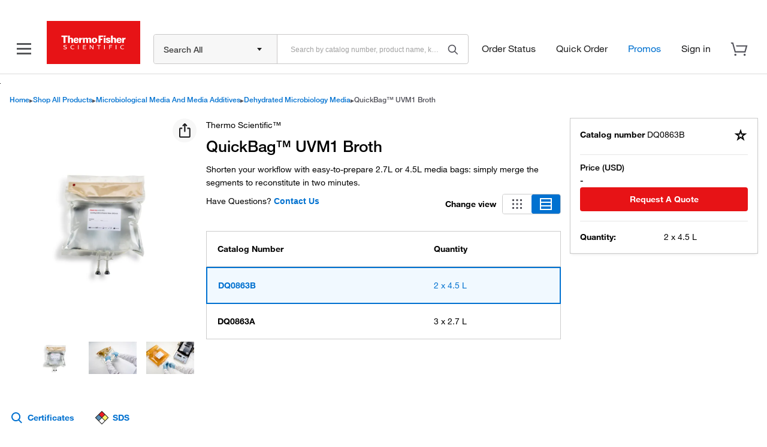

--- FILE ---
content_type: text/html;charset=utf-8
request_url: https://www.thermofisher.com/us/en/product-family-syndicated-content.pfpsnippet.html/fam/7078330/1
body_size: 886
content:
























	                    

                

























 

<!-- Adding of dragdropClass for drag/drop  -->





















    
        
			
            
            
                
                    
                    
                        <div class="image" id="cq-textimage-jsp-23e456a8-0f86-4fe2-b8f0-be7803770b32SnippetParsystextimage_8733">
                             
                               
                                



















































<div class="image-container">
<picture>
	
	                    <source srcset='https://www.thermofisher.com/us/en/syndicated-content/snippets/pfp/pods/microbiology/promotions/enriched-bagged-media/jcr:content/SnippetParsys/textimage_8733/image.img.full.high.jpg/1538763206823.jpg'   media="(min-width: 1px)">    

	
	
	

	
	
	
	

	
	
	
	
	
	
		<img srcset="https://www.thermofisher.com/us/en/syndicated-content/snippets/pfp/pods/microbiology/promotions/enriched-bagged-media/jcr:content/SnippetParsys/textimage_8733/image.img.full.high.jpg/1538763206823.jpg,https://www.thermofisher.com/us/en/syndicated-content/snippets/pfp/pods/microbiology/promotions/enriched-bagged-media/jcr:content/SnippetParsys/textimage_8733/image.img.320.high.jpg/1538763206823.jpg,https://www.thermofisher.com/us/en/syndicated-content/snippets/pfp/pods/microbiology/promotions/enriched-bagged-media/jcr:content/SnippetParsys/textimage_8733/image.img.480.high.jpg/1538763206823.jpg,https://www.thermofisher.com/us/en/syndicated-content/snippets/pfp/pods/microbiology/promotions/enriched-bagged-media/jcr:content/SnippetParsys/textimage_8733/image.img.320.medium.jpg/1538763206823.jpg,https://www.thermofisher.com/us/en/syndicated-content/snippets/pfp/pods/microbiology/promotions/enriched-bagged-media/jcr:content/SnippetParsys/textimage_8733/image.img.620.high.jpg/1538763206823.jpg,https://www.thermofisher.com/us/en/syndicated-content/snippets/pfp/pods/microbiology/promotions/enriched-bagged-media/jcr:content/SnippetParsys/textimage_8733/image.img.320.low.jpg/1538763206823.jpg,https://www.thermofisher.com/us/en/syndicated-content/snippets/pfp/pods/microbiology/promotions/enriched-bagged-media/jcr:content/SnippetParsys/textimage_8733/image.img.480.medium.jpg/1538763206823.jpg" alt='Enriched Bagged Media' title='Enriched Bagged Media'>
</picture>
</div>



<style>
    #cq-textimage-jsp-23e456a8-0f86-4fe2-b8f0-be7803770b32SnippetParsystextimage_8733 {
        max-width: 100%;
    }
    
    
	    #cq-textimage-jsp-23e456a8-0f86-4fe2-b8f0-be7803770b32SnippetParsystextimage_8733 img {
		    width: 100%;
		    max-width: 278px;
    }
    
</style>

<script type="text/javascript">
    $( document ).ready(function() {
        if(!!window.picturefill){
            window.picturefill(); 
        }
    });
</script>

                             
                             
                        </div>
                    
                
                <div class="seo-event-text" data-seo-schema='' data-seo-element='description'>
                
                </div>
                <div class="clearfix"></div>
            
            
            
            
            
        
    
    
    


                

























    
    
       <p><b>Discover the efficiency of our bagged enrichment media range</b></p> 
<p>Respond rapidly to dynamic test demands and focus resources on higher value activities – keeping your laboratory on the go.</p> 
<ul> 
 <li><a href="/search/browse/results?customGroup=FitBag%20Enrichment%20Media">Thermo Scientific™ FitBag™ Media</a></li> 
 <li><a href="/search/browse/results?customGroup=QuickBag%20Enrichment%20Media">Thermo Scientific™ QuickBag™ Media</a></li> 
 <li><a href="/search/browse/results?customGroup=Bulk%20Enrichment%20Media%20Preparation">Thermo Scientific™ DryBag™ Media</a></li> 
</ul> 
<div>
 <b><a href="/us/en/home/industrial/microbiology/microbial-culture/dehydrated-culture-media-products/dehydrated-culture-media-convenience-formats/bagged-enrichment-media.html">Learn more about the complete range.</a></b>
</div>
    
    